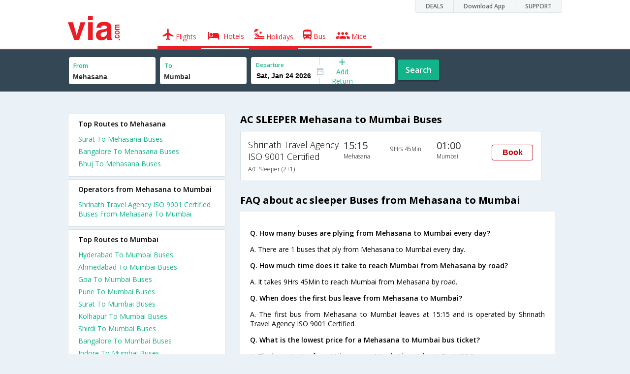

--- FILE ---
content_type: text/html
request_url: https://in.via.com/bus-tickets/ac-sleeper-from-mehasana-to-mumbai
body_size: 5811
content:
<!doctype html><!--Set search box parameters--><html><head><meta http-equiv=Content-Type content="text/html; charset=utf-8"><meta charset=utf-8><meta name=format-detection content="telephone=no"><meta name=viewport content="width=device-width,initial-scale=1"><meta name=date content="Fri Dec 15 2017 02:04:45 GMT+0530 (IST)"><link href="//fonts.googleapis.com/css?family=Open+Sans:400,600,700,300,100" rel=stylesheet type=text/css><link rel=icon type=image/x-icon href=//images.via.com/static/img/general/favicon.ico><link rel=stylesheet href=//images.via.com/static/seo/static/stylesheets/via-seo.min.css><meta name=description content="Book Mehasana to Mumbai AC SLEEPER bus tickets online. Find all AC SLEEPER buses from Mehasana to Mumbai and make bus ticket reservations online on Via.com "><meta name=keywords content="Mehasana Mumbai AC SLEEPER bus tickets, book AC SLEEPER buses from Mehasana to Mumbai, Mehasana to Mumbai AC SLEEPER bus booking, AC SLEEPER bus booking from Mehasana to Mumbai"><title>Book AC SLEEPER Bus from Mehasana to Mumbai | Via.com</title><!-- Google Tag Manager --><script>_vaGTM = [];</script><script>(function(w,d,s,l,i){w[l]=w[l]||[];w[l].push({'gtm.start':
    new Date().getTime(),event:'gtm.js'});var f=d.getElementsByTagName(s)[0],
    j=d.createElement(s),dl=l!='dataLayer'?'&l='+l:'';j.async=true;j.src=
    'https://www.googletagmanager.com/gtm.js?id='+i+dl;f.parentNode.insertBefore(j,f);
})(window,document,'script','_vaGTM','GTM-TL9VJSJ');</script><!-- End Google Tag Manager --><script>var pageOpts = pageOpts || {};
    pageOpts.env = "in";
    pageOpts.viewType = 'DESKTOP';
    pageOpts.currency = 'INR';
    pageOpts.currentEnv = "in";
    pageOpts.sysDate = '';
    pageOpts.isB2CEnv = true;
    pageOpts.pageId = "BUS_TEMPLATE_FROM_A_TO_B_BUS_TYPE";
    pageOpts.productType = "Bus";
    pageOpts.pageType = "seo";
    pageOpts.accessToken = "553f5767-373f-4d98-9e6d-08fa87400a42";
    if (_vaGTM) {
        _vaGTM.push({pageOpts: pageOpts});
    }</script></head><body class=bus-seo-body style="background-color: #ebf2f7"><header class="header u_white productsNav u_borderBottom u_gen-border-Btm-Red flt-wth m-hde"><div class=container><div class="row u_inlineblk u_width100 u_floatL"><div class="col-m-12 u_padL0 u_padR0"><div class="u_textR u_posR col-m-12 u_padL0 u_padR0"><div class="u_dispTable u_floatR hdr-curve-stick-border"><div class=customerNav><div><div class="element jsCustomerNavEl hideFromCustomer" id=DEALS><i class=secNavIcon></i> <a class=elementPad target=_blank href=/offers>DEALS</a></div><div class="element jsCustomerNavEl hideFromCustomer" id=DownloadApp><i class=secNavIcon></i> <a class=elementPad target=_blank href="http://play.google.com/store/apps/details?id=app.via&referrer=utm-country%3Did%26utm_source%3dHeader">Download App</a></div><div class="element jsCustomerNavEl hideFromCustomer" id=SUPPORT><i class=secNavIcon></i> <a class=elementPad target=_blank href=/contact-us>SUPPORT</a></div></div></div></div></div></div></div><div class="col-m-12 u_padL0 u_padR0"><div class="u_inlineblk col-m-2 u_padL0"><span class="icon-ViaLogo u_font50 u_clViaRed"></span></div><div class="u_inlineblk u_font14 col-m-10"><div class="u_padT16 u_clBlacklightbase hover-red u_font14 u_cursPoint u_floatL"><a class="u_txtDecoNone u_floatL product active" href=/flight-tickets><span class="u_pad10 u_floatL"><span class="icon nav-weight icon-flightProductNav"></span> Flights</span></a></div><div class="u_padT16 u_clBlacklightbase hover-red u_font14 u_cursPoint u_floatL"><a class="u_txtDecoNone u_floatL product active" href=/hotels><span class="u_pad10 u_floatL"><span class="icon nav-weight icon-hotelProductNav"></span> Hotels</span></a></div><div class="u_padT16 u_clBlacklightbase hover-red u_font14 u_cursPoint u_floatL"><a class="u_txtDecoNone u_floatL product active" href=/holidays><span class="u_pad10 u_floatL"><span class="icon nav-weight icon-holidayProductNav"></span> Holidays</span></a></div><div class="u_padT16 u_clBlacklightbase hover-red u_font14 u_cursPoint u_floatL"><a class="u_txtDecoNone u_floatL product active" href=/bus-tickets><span class="u_pad10 u_floatL"><span class="icon nav-weight icon-busProductNav"></span> Bus</span></a></div><div class="u_padT16 u_clBlacklightbase hover-red u_font14 u_cursPoint u_floatL"><a class="u_txtDecoNone u_floatL product active" href=/mice><span class="u_pad10 u_floatL"><span class="icon nav-weight icon-miceProductNav"></span> Mice</span></a></div></div></div></div></header><div class=d-hde><div class=via-m-header role=banner><a href=/bus-tickets class="via-header-cell via-logo-cell" data-ajax=false data-role=none target=_blank><span class=icon-ViaLogo></span> </a><span class="via-header-cell via-header-cell-text">Bus </span><a href=/bus-tickets class="via-header-cell via-logo-cell" data-ajax=false data-role=none style=float:right target=_blank><span class=icon-Search></span></a></div></div><div style=display:none class=isHomePageAv>{"isHomePage":true}</div><div style=display:none class=js-searchBoxOpts id=js-searchBoxOpts>{}</div><div style=display:none id=environmentVars>{}</div><div class="package-part v-bgbody flt-wth resBody" style="margin-bottom: 50px"><!--Set search box parameters--><div class="search-part flt-wth m-hde" id=busSearchBox><div class=container><div class=row id=journey><div class=main-destntion-details><span class=input-detail-box><label>From</label><input id=src type=text name=src placeholder="Type atleast 3 letters" data-isdomestic=true data-country="" class=seo-input value=Mehasana tabindex=1 class=ui-autocomplete-input autocomplete=off> <input type=hidden class=placeCode id=srcId name=srcId value=1101213></span></div><div class=main-destntion-details><span class=input-detail-box><label>To</label><input id=dest type=text name=dest placeholder="Type atleast 3 letters" data-country="" value=Mumbai class=seo-input tabindex=2 class=ui-autocomplete-input> <input type=hidden class=placeCode id=destId name=destId value=4320></span></div><div class=pngr-dep-dest-part><div class="SLElement flex"><div class="u_inlineBlk flex justify-center direction-column border-right dateCont cInDateCont u_width50per"><label class="u_clViaGreen u_font11 u_padL10 u_fontW600">Departure</label><input type=text class="u_padL10 u_padB0 onward" placeholder="" name="" tabindex=2 data-date="" value="" id=departure></div><div class="u_inlineBlk calIconHolder" style=width:13px><span class=icon-Calendar></span></div><div class="u_inlineBlk u_posR u_width50per" id=""><div class="u_posR u_inlineBlk flex justify-center direction-column border-right u_width100 dateCont cInDateCont" style="display: none; height: 100%" id=returnEle><label class="u_clViaGreen u_font11 u_padL10 u_fontW600">Return</label><input type=text class="u_padL10 u_padB0 onward" placeholder="" name="" tabindex=2 data-date="" value="" id=return> <span class="u_posA icon-Close" style="right: 10px; color: #ED1C24"></span></div><div class="u_inlineBlk flex justify-center u_width47 direction-column dateCont cOutDateCont u_posA u_width100" style="height: 100%" id=addReturn><span class=u_textC><i class="icon-Plus u_font12 u_clViaGreen"></i> <span class="u_clViaGreen u_font14 u_dispBlock">Add Return</span></span></div></div></div></div><div class="search-btn search-journey u_cursPoint search-btn-part grn-btn u_fontW600 u_clWhite u_floatL u_marT10">Search</div></div></div></div><div class=flt-wth style=background:#EBF2F7><div class="container u_lnht1_5"><div class=row><!-- Operators and Results Data --><div class="col-x-12 col-m-8 col-m-push-4 u_marTB30	m-marTB0 m-pad0 m-mar0"><h1 class="u_font20 u_marB0 m-pad15Imp">AC SLEEPER Mehasana to Mumbai Buses</h1><!--Bus Results --><div class="u_floatL u_padB25"><!--Result Strips --><div class="box u_padL15 u_pad5 flt-wth u_marT10 u_padT15 u_padB15 m-mar0" onclick=openBusSearchMobile();><div class="u_width33 u_floatL u_vertAlignTop m-width-25"><span class="u_dispBlock u_font18 u_fontW300 u_padB5">Shrinath Travel Agency ISO 9001 Certified</span> <span class="u_dispBlock u_font12 u_light-grey2 u_fontW300 m-ellipsis m-width100">A/C Sleeper (2+1)</span></div><div class="u_width16 u_floatL u_vertAlignTop m-width-20"><span class="u_font20 u_fontW500 u_clViaGrey u_padB5">15:15</span> <span class="u_dispBlock u_font12 u_light-grey2 u_fontW300">Mehasana</span></div><div class="u_width16 u_floatL u_padT12 m-width-20"><span class="u_dispBlock u_font12 u_fontW300">9Hrs 45Min</span></div><div class="u_width16 u_floatL u_vertAlignTop m-width-20"><span class="u_font20 u_fontW500 u_clViaGrey u_padB5">01:00</span> <span class="u_dispBlock u_font12 u_light-grey2 u_fontW300">Mumbai</span></div><div class="priceDiv u_floatR m-hde"><div class="u_inlineblk u_width35 u_vertAlignMiddle"><button class="bookCTA u_marB5 search-flight-btn">Book</button></div></div></div><!--Result strips end --></div><h2 class="u_font20 u_marB10 heading">FAQ about ac sleeper Buses from Mehasana to Mumbai</h2><div class="faqs u_pad20"><p class="u_font14 u_textJ ques" style="font-weight: 600">Q. How many buses are plying from Mehasana to Mumbai every day?</p><p class="u_font14 u_textJ ques">A. There are 1 buses that ply from Mehasana to Mumbai every day.</p><p class="u_font14 u_textJ ques" style="font-weight: 600">Q. How much time does it take to reach Mumbai from Mehasana by road?</p><p class="u_font14 u_textJ ques">A. It takes 9Hrs 45Min to reach Mumbai from Mehasana by road.</p><p class="u_font14 u_textJ ques" style="font-weight: 600">Q. When does the first bus leave from Mehasana to Mumbai?</p><p class="u_font14 u_textJ ques">A. The first bus from Mehasana to Mumbai leaves at 15:15 and is operated by Shrinath Travel Agency ISO 9001 Certified.</p><p class="u_font14 u_textJ ques" style="font-weight: 600">Q. What is the lowest price for a Mehasana to Mumbai bus ticket?</p><p class="u_font14 u_textJ ques">A. The lowest price for a Mehasana to Mumbai bus ticket is Rs. 1496.0</p><p class="u_font14 u_textJ ques" style="font-weight: 600">Q. When does the last bus leave from Mehasana to Mumbai?</p><p class="u_font14 u_textJ ques">A. The last bus from Mehasana to Mumbai leaves at 15:15 and is operated by Shrinath Travel Agency ISO 9001 Certified.</p></div><!--CMS data section --></div><div class="col-x-12 col-m-4 col-m-pull-8 u_marT40 u_padL0"><div class="box u_padtb10lr20 u_marT5 u_floatL"><h2 class="u_font14 u_floatL u_dispBlock u_mar0 u_padB12 u_fontW600">Top Routes to Mehasana</h2><a href=/bus-tickets/from-surat-to-mehasana class="u_font14 u_fontW400 u_padB6 flt-wth u_clViaGreen u_txtDecoNone" target=_blank>Surat To Mehasana Buses</a> <a href=/bus-tickets/from-bangalore-to-mehasana class="u_font14 u_fontW400 u_padB6 flt-wth u_clViaGreen u_txtDecoNone" target=_blank>Bangalore To Mehasana Buses</a> <a href=/bus-tickets/from-bhuj-to-mehasana class="u_font14 u_fontW400 u_padB6 flt-wth u_clViaGreen u_txtDecoNone" target=_blank>Bhuj To Mehasana Buses</a></div><div class="box u_padtb10lr20 u_marT5 u_floatL"><h2 class="u_font14 u_floatL u_dispBlock u_mar0 u_padB12 u_fontW600">Operators from Mehasana to Mumbai</h2><a href=/bus-tickets/shrinath-travel-agency-iso-9001-certified-buses-from-mehasana-to-mumbai class="u_font14 u_fontW400 u_padB6 flt-wth u_clViaGreen u_txtDecoNone" target=_blank>Shrinath Travel Agency ISO 9001 Certified Buses From Mehasana To Mumbai</a></div><div class="box u_padtb10lr20 u_marT5 u_floatL"><h2 class="u_font14 u_floatL u_dispBlock u_mar0 u_padB12 u_fontW600">Top Routes to Mumbai</h2><a href=/bus-tickets/from-hyderabad-to-mumbai class="u_font14 u_fontW400 u_padB6 flt-wth u_clViaGreen u_txtDecoNone" target=_blank>Hyderabad To Mumbai Buses </a><a href=/bus-tickets/from-ahmedabad-to-mumbai class="u_font14 u_fontW400 u_padB6 flt-wth u_clViaGreen u_txtDecoNone" target=_blank>Ahmedabad To Mumbai Buses </a><a href=/bus-tickets/from-goa-to-mumbai class="u_font14 u_fontW400 u_padB6 flt-wth u_clViaGreen u_txtDecoNone" target=_blank>Goa To Mumbai Buses </a><a href=/bus-tickets/from-pune-to-mumbai class="u_font14 u_fontW400 u_padB6 flt-wth u_clViaGreen u_txtDecoNone" target=_blank>Pune To Mumbai Buses </a><a href=/bus-tickets/from-surat-to-mumbai class="u_font14 u_fontW400 u_padB6 flt-wth u_clViaGreen u_txtDecoNone" target=_blank>Surat To Mumbai Buses </a><a href=/bus-tickets/from-kolhapur-to-mumbai class="u_font14 u_fontW400 u_padB6 flt-wth u_clViaGreen u_txtDecoNone" target=_blank>Kolhapur To Mumbai Buses </a><a href=/bus-tickets/from-shirdi-to-mumbai class="u_font14 u_fontW400 u_padB6 flt-wth u_clViaGreen u_txtDecoNone" target=_blank>Shirdi To Mumbai Buses </a><a href=/bus-tickets/from-bangalore-to-mumbai class="u_font14 u_fontW400 u_padB6 flt-wth u_clViaGreen u_txtDecoNone" target=_blank>Bangalore To Mumbai Buses </a><a href=/bus-tickets/from-indore-to-mumbai class="u_font14 u_fontW400 u_padB6 flt-wth u_clViaGreen u_txtDecoNone" target=_blank>Indore To Mumbai Buses </a><a href=/bus-tickets/from-aurangabad-to-mumbai class="u_font14 u_fontW400 u_padB6 flt-wth u_clViaGreen u_txtDecoNone" target=_blank>Aurangabad To Mumbai Buses</a></div><div class="box u_padtb10lr20 u_marT5 u_floatL"><h2 class="u_font14 u_floatL u_dispBlock u_mar0 u_padB12 u_fontW600">Flights to Mumbai</h2><a href=/flight-tickets/from-delhi-to-mumbai class="u_font14 u_fontW400 u_padB6 flt-wth u_clViaGreen u_txtDecoNone" target=_blank>Delhi To Mumbai Flights </a><a href=/flight-tickets/from-chennai-to-mumbai class="u_font14 u_fontW400 u_padB6 flt-wth u_clViaGreen u_txtDecoNone" target=_blank>Chennai To Mumbai Flights </a><a href=/flight-tickets/from-bangalore-to-mumbai class="u_font14 u_fontW400 u_padB6 flt-wth u_clViaGreen u_txtDecoNone" target=_blank>Bangalore To Mumbai Flights </a><a href=/flight-tickets/from-kolkata-to-mumbai class="u_font14 u_fontW400 u_padB6 flt-wth u_clViaGreen u_txtDecoNone" target=_blank>Kolkata To Mumbai Flights </a><a href=/flight-tickets/from-lucknow-to-mumbai class="u_font14 u_fontW400 u_padB6 flt-wth u_clViaGreen u_txtDecoNone" target=_blank>Lucknow To Mumbai Flights</a></div><div class="box u_padtb10lr20 u_marT5 u_floatL"><h2 class="u_font14 u_floatL u_dispBlock u_mar0 u_padB12 u_fontW600">Hotels in Mumbai</h2><a href=/hotels/india/1-star-hotels-in-mumbai class="u_font14 u_fontW400 u_padB6 flt-wth u_clViaGreen u_txtDecoNone txt-capitalize" target=_blank>1 star hotels in mumbai </a><a href=/hotels/india/2-star-hotels-in-mumbai class="u_font14 u_fontW400 u_padB6 flt-wth u_clViaGreen u_txtDecoNone txt-capitalize" target=_blank>2 star hotels in mumbai </a><a href=/hotels/india/3-star-hotels-in-mumbai class="u_font14 u_fontW400 u_padB6 flt-wth u_clViaGreen u_txtDecoNone txt-capitalize" target=_blank>3 star hotels in mumbai </a><a href=/hotels/india/4-star-hotels-in-mumbai class="u_font14 u_fontW400 u_padB6 flt-wth u_clViaGreen u_txtDecoNone txt-capitalize" target=_blank>4 star hotels in mumbai </a><a href=/hotels/india/5-star-hotels-in-mumbai class="u_font14 u_fontW400 u_padB6 flt-wth u_clViaGreen u_txtDecoNone txt-capitalize" target=_blank>5 star hotels in mumbai </a><a href=/hotels/india/budget-hotels-in-mumbai class="u_font14 u_fontW400 u_padB6 flt-wth u_clViaGreen u_txtDecoNone txt-capitalize" target=_blank>budget hotels in mumbai </a><a href=/hotels/india/cheap-hotels-in-mumbai class="u_font14 u_fontW400 u_padB6 flt-wth u_clViaGreen u_txtDecoNone txt-capitalize" target=_blank>cheap hotels in mumbai </a><a href=/hotels/india/luxury-hotels-in-mumbai class="u_font14 u_fontW400 u_padB6 flt-wth u_clViaGreen u_txtDecoNone txt-capitalize" target=_blank>luxury hotels in mumbai</a></div><div class="box u_padtb10lr20 u_marT5 u_floatL"><h2 class="u_font14 u_floatL u_dispBlock u_mar0 u_padB12 u_fontW600">Top Routes from Mumbai</h2><a href=/bus-tickets/from-mumbai-to-ahmedabad class="u_font14 u_fontW400 u_padB6 flt-wth u_clViaGreen u_txtDecoNone" target=_blank>Mumbai To Ahmedabad Buses </a><a href=/bus-tickets/from-mumbai-to-pune class="u_font14 u_fontW400 u_padB6 flt-wth u_clViaGreen u_txtDecoNone" target=_blank>Mumbai To Pune Buses </a><a href=/bus-tickets/from-mumbai-to-surat class="u_font14 u_fontW400 u_padB6 flt-wth u_clViaGreen u_txtDecoNone" target=_blank>Mumbai To Surat Buses </a><a href=/bus-tickets/from-mumbai-to-goa class="u_font14 u_fontW400 u_padB6 flt-wth u_clViaGreen u_txtDecoNone" target=_blank>Mumbai To Goa Buses </a><a href=/bus-tickets/from-mumbai-to-shirdi class="u_font14 u_fontW400 u_padB6 flt-wth u_clViaGreen u_txtDecoNone" target=_blank>Mumbai To Shirdi Buses </a><a href=/bus-tickets/from-mumbai-to-kolhapur class="u_font14 u_fontW400 u_padB6 flt-wth u_clViaGreen u_txtDecoNone" target=_blank>Mumbai To Kolhapur Buses </a><a href=/bus-tickets/from-mumbai-to-satara class="u_font14 u_fontW400 u_padB6 flt-wth u_clViaGreen u_txtDecoNone" target=_blank>Mumbai To Satara Buses </a><a href=/bus-tickets/from-mumbai-to-karad class="u_font14 u_fontW400 u_padB6 flt-wth u_clViaGreen u_txtDecoNone" target=_blank>Mumbai To Karad Buses </a><a href=/bus-tickets/from-mumbai-to-nashik class="u_font14 u_fontW400 u_padB6 flt-wth u_clViaGreen u_txtDecoNone" target=_blank>Mumbai To Nashik Buses </a><a href=/bus-tickets/from-mumbai-to-hyderabad class="u_font14 u_fontW400 u_padB6 flt-wth u_clViaGreen u_txtDecoNone" target=_blank>Mumbai To Hyderabad Buses</a></div></div></div></div></div><div class="searchbtn d-hde" style="position: fixed;text-align: center;width: 100%;bottom: 0"><a class="vm-buttons search-btn" id=search-flight-btn href=/bus-tickets data-role=none data-ajax=false style="text-decoration: none;width: 100%;margin: 0px !important;font-size: 23px;border-radius: 0px;background: #ED1C24;color: white;padding: 15px 5px;text-align: center;box-shadow: 1px 2px 4px #666;border-radius: 3px;display: block">View Best Offers</a></div></div><div id=footerCont class=m-hde><!-- footer  --><div class="footer preFooter"><div class=container><div class=content><div class="group appsLink IN"><div class="inBlk u_width43"><h4>Download Via Mobile App & Get Amazing Discounts</h4><ul><li><a href="//play.google.com/store/apps/details?id=app.via&referrer=utm_source%3Dwebsitefooter" target=_blank><div class=GooglePlay-small></div></a></li><li><a href=//appsto.re/in/r6qG9.i target=_blank><div class=Istore-small></div></a></li></ul></div><div class="inBlk countryLinks u_width28"><h4>Country</h4><div class=countryList><div id=selectedList class=selectedList><div class="sprite India"></div>India <span class=low></span></div><div class=list id=listCont style=display:none><div class=eachCon><div class="sprite Singapore"></div><a href=//sg.via.com>Singapore</a></div><div class=eachCon><div class="sprite Indonesia"></div><a href=//www.via.id>Indonesia</a></div><div class=eachCon><div class="sprite Philippines"></div><a href=//via.com.ph>Philippines</a></div><div class=eachCon><div class="sprite UAE"></div><a href=//ae.via.com>UAE</a></div><div class=eachCon><div class="sprite India"></div><a href=//in.via.com>India</a></div><div class=eachCon><div class="sprite Thailand"></div><a href=//th.via.com>Thailand</a></div><div class=eachCon><div class="sprite Oman"></div><a href=//om.via.com>Oman</a></div><div class=eachCon><div class="sprite Saudi Arabia"></div><a href=//sa.via.com>Saudi Arabia</a></div><div class=eachCon><div class="sprite Hong Kong"></div><a href=//hk.via.com>Hong Kong</a></div></div></div></div><div class="inBlk socialMedia u_width28"><h4>Follow Us</h4><ul><a href=//www.facebook.com/viadotcom target=_blank><li class=fb></li></a><a href=//twitter.com/viadotcom target=_blank><li class=twt></li></a><a href=//www.youtube.com/user/ViadotcomOfficial target=_blank><li class=youTube></li></a><a href=//instagram.com/viadotcom/ target=_blank><li class=instagram></li></a><a href=//www.linkedin.com/company/via-com target=_blank><li class=linkedIn></li></a><a href=//plus.google.com/+viadotcom target=_blank><li class=googleP></li></a></ul></div></div></div></div></div><div class=footer><div class=container><div class=content><div class=group><div class=partition><ul><li class=head>Company</li><li><a href="/about?type=Us" target=_blank>About Us</a></li><li><a href="/about?type=Directors" target=_blank>Board of Directors</a></li><li><a href="/about?type=Press" target=_blank>Press</a></li><li><a href="/about?type=Investor" target=_blank>Investors</a></li></ul></div><div class="partition products-and-services"><ul><li class=head>Products & Services</li><li><a href=/flight-tickets target=_blank>Flights</a></li><li><a href=/hotels target=_blank>Hotels</a></li><li><a href=/holidays target=_blank>Holidays</a></li><li><a href=/bus-tickets target=_blank>Bus</a></li><li><a href=/mice target=_blank>Mice</a></li></ul></div><div class="partition support"><ul><li class=head>Support</li><li><a href=https://in.via.com/contact-us target=_blank>Contact</a></li><li><a href=http://blog.via.com/ target=_blank>Blog</a></li></ul></div><div class="partition Policies"><ul><li class=head>Policies&Terms</li><li><a href="https://in.via.com/static/csr_privacy_policy.html?v=01042016" target=_blank>CSR Policy</a></li><li><a href=https://in.via.com/static/privacypolicy.html target=_blank>Privacy Policy</a></li><li><a href=https://in.via.com/static/viacomterms.html target=_blank>Terms of Use</a></li><li><a href=http://blog.via.com/via-bug-bounty-program/ target=_blank>Bug Bounty</a></li></ul></div><div class="partition Suppliers"><ul><li class=head>For Suppliers & Affliates</li><li><a href=https://cards.via.com/viakeys target=_blank>Add Hotel</a></li><li><a href="http://www.viaworld.in/bdo?action1=MY_ACCOUNTS" target=_blank>Travel Agents</a></li><li><a href="https://corp.via.com/enterprise?utm_source=via&utm_medium=homepage&utm_campaign=signin-link#/" target=_blank>Corporates</a></li></ul></div></div><div class="group partners IN"><div class=inBlk><p></p><ul><li><div class="spriteIN PCI u_curPointer" onclick="JS_UTIL.CCPopUp('//seal.controlcase.com/', 3725135228);"></div></li></ul></div><div class="inBlk u_marR15"><p>Member Of</p><ul><li><div class="spriteIN IATA"></div></li><li><div class="spriteIN PATA"></div></li><li><div class="spriteIN TAFI"></div></li><li><div class="spriteIN TAAI"></div></li></ul></div><div class=inBlk><p>We Accept</p><ul><li class=u_marR10><i class="icon-Mastercard u_font22"></i></li><li class=u_marR10><i class="icon-Maestro u_font22"></i></li><li class=u_marR10><i class="icon-Visa u_font22"></i></li><li class=u_marR10><i class="icon-Amex u_font22"></i></li><li class=u_marR10><i class="icon-Rupay u_font22"></i></li></ul></div><div class=inBlk><p>Partners</p><div class="spriteIN TripAdviser-logo-grey"></div></div></div><div class="group clrbth"><p class=copyright>&copy; 2017 Via.com. All Rights Reserved</p></div></div></div></div></div><script src=//images.via.com/static/seo/static/js/min/jqueryMain.js></script><script>$( document ).ready( function(){
        //    Set departure date
        $(function () {
            var currDate = JS_UTIL.adjustDate({days: 7}, new Date());
            depDate = DATE_FORMATTER.format(currDate, "ddd, mmm dd yyyy");
            var dataODate = DATE_FORMATTER.format(currDate, "mm/dd/yyyy");
            $('#departure').attr("data-date", dataODate.date);
            $('#departure').val(depDate.date);
        });

        function openBusSearchMobile() {
            if (navigator.userAgent.match(/Android/i)
                || navigator.userAgent.match(/webOS/i)
                || navigator.userAgent.match(/iPhone/i)
                || navigator.userAgent.match(/iPad/i)
                || navigator.userAgent.match(/iPod/i)
                || navigator.userAgent.match(/BlackBerry/i)
                || navigator.userAgent.match(/Windows Phone/i)
            ) {
                window.location.href = "/bus-tickets";
            }
        }

        $('.bookCTA').click(function() {
            $('.search-btn').trigger('click')
        });
    })</script><script src=//images.via.com/static/seo/static/js/min/utils.js></script><script>$(function(){
        $('#selectedList').click(function(){
            $('#listCont').toggle();
        });
        $('body').mouseup(function(e){
            var container  = $("#listCont");
            if(!container.is(e.target) && container.has(e.target).length === 0 && e.target !== $('#selectedList')[0]){
                container.hide();
            }
        });
    });</script><script src=https://apis.google.com/js/client:platform.js async defer=defer></script><script src=//images.via.com/static/seo/static/js/min/seoBus.js></script></body></html>